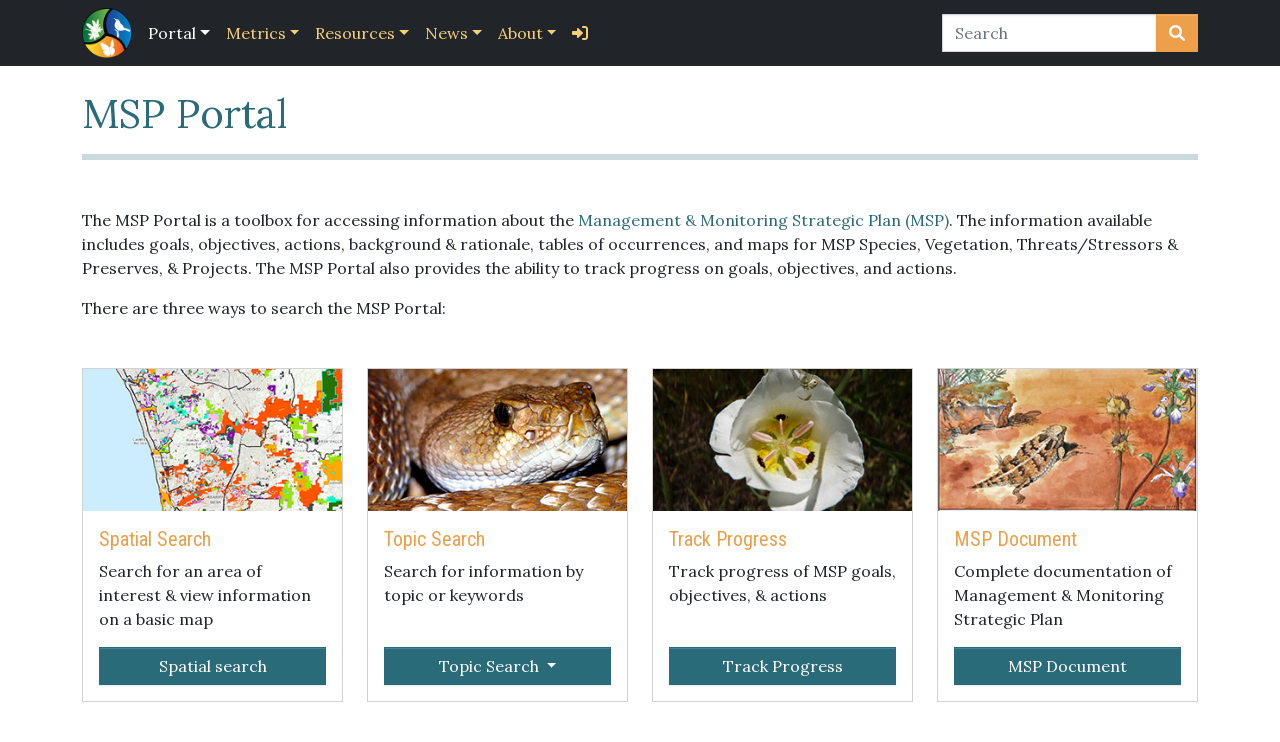

--- FILE ---
content_type: text/html; charset=UTF-8
request_url: https://www.sdmmp.com/portal.php
body_size: 15225
content:
<!DOCTYPE html>
<html class="h-100" lang="en">
  <head>
    <meta charset="UTF-8">
    <meta http-equiv="X-UA-Compatible" content="IE=edge">
    <meta name="viewport" content="width=device-width, initial-scale=1">
    <!-- The above 3 meta tags *must* come first in the head; any other head content must come *after* these tags -->
    <meta name="description" content="SDMMP Portal">
    <meta name="author" content="San Diego Management & Monitoring Program">
    <link rel="icon" href="./favicon.ico">

    <title>MSP Portal</title>
	  <link href="./assets/css/styles.css" rel="stylesheet">
    <link rel="stylesheet" href="https://cdnjs.cloudflare.com/ajax/libs/font-awesome/6.1.2/css/all.min.css" integrity="sha512-1sCRPdkRXhBV2PBLUdRb4tMg1w2YPf37qatUFeS7zlBy7jJI8Lf4VHwWfZZfpXtYSLy85pkm9GaYVYMfw5BC1A==" crossorigin="anonymous" referrerpolicy="no-referrer" />
    <script src="https://cdnjs.cloudflare.com/ajax/libs/jquery/3.6.4/jquery.min.js" integrity="sha512-pumBsjNRGGqkPzKHndZMaAG+bir374sORyzM3uulLV14lN5LyykqNk8eEeUlUkB3U0M4FApyaHraT65ihJhDpQ==" crossorigin="anonymous" referrerpolicy="no-referrer"></script>
    <script src="https://cdnjs.cloudflare.com/ajax/libs/bootstrap/5.2.3/js/bootstrap.bundle.min.js" integrity="sha512-i9cEfJwUwViEPFKdC1enz4ZRGBj8YQo6QByFTF92YXHi7waCqyexvRD75S5NVTsSiTv7rKWqG9Y5eFxmRsOn0A==" crossorigin="anonymous" referrerpolicy="no-referrer"></script>
    <link href='https://fonts.googleapis.com/css?family=Open+Sans+Condensed:300|Fjalla+One' rel='stylesheet' type='text/css'>
    <!-- We participate in the US government's analytics program. See the data at analytics.usa.gov. -->
    <script async type="text/javascript" src="https://dap.digitalgov.gov/Universal-Federated-Analytics-Min.js?agency=DOI" id="_fed_an_ua_tag"></script>
  </head>
  <body class="d-flex flex-column h-100">

		        <!-- fixed top navbar -->
        <nav class="navbar navbar-expand-lg navbar-dark fixed-top bg-dark"> <div class="container">
                <a href="index.php" class="d-flex align-items-center mb-2 mb-lg-0 text-white text-decoration-none" title="SDMMP Homepage">
                    <img src="images/sdmmp_logo_small.png" class="img-responsive" style="display: inline; margin-right: .5em; height: 50px;">
                </a>
                <!-- <a class="navbar-brand" href="index.php"><span class="glyphicon glyphicon-grain" aria-hidden="true"></span> SDMMP</a> -->
                <button class="navbar-toggler" type="button" data-bs-toggle="collapse" data-bs-target="#navbarCollapse" aria-controls="navbarCollapse" aria-expanded="false" aria-label="Toggle navigation">
                    <span class="navbar-toggler-icon"></span>
                </button>
                <div class="collapse navbar-collapse" id="navbarCollapse">
                    <ul class="navbar-nav me-auto mb-2 mb-md-0">
                        <!-- <li class="nav-item"><a href="index.php" class="nav-link ">Home</a></li>									 -->
                        <li class="nav-item dropdown ">
                            <a href="#" class="nav-link dropdown-toggle active" data-bs-toggle="dropdown" aria-expanded="false">Portal</a>
                            <ul class="dropdown-menu">
                                <li><a class="dropdown-item" href="portal.php">MSP Portal</a></li>
                                <li><a class="dropdown-item" href="tracker.php">Track MSP progress</a></li>
                                <li><hr class="dropdown-divider"></li>
                                <li><a class="dropdown-item" href="spatial_search.php">Spatial search</a></li>
                                <li><hr class="dropdown-divider"></li>
                                <li><a class="dropdown-item" href="projects.php?taxaid=&vegcomm=&category=&preserveid=&submit=Submit">Projects</a></li>
                                <li><a class="dropdown-item" href="species.php">Species</a></li>
                                <li><a class="dropdown-item" href="vegetation_communities.php">Vegetation communities</a></li>
                                <li><a class="dropdown-item" href="threats.php">Threats</a></li>
                            </ul>
                        </li>    
                        <li class="nav-item dropdown ">
                            <a href="#" class="nav-link dropdown-toggle" data-bs-toggle="dropdown" aria-expanded="false">Metrics</a>
                            <ul class="dropdown-menu">
                                <li><a class="dropdown-item" href="metrics/index.php">State of the Preserve</a></li>
                                <li><hr class="dropdown-divider"></li>
                                <li><a class="dropdown-item" href="metrics/dashboard.php">Dashboard</a></li>
                                <li><a class="dropdown-item" href="metrics/indicator_chart.php">Indicator Chart</a></li>                        
                                <!-- <li><a class="dropdown-item" href="metrics/metrics_report.php">Metrics Reports</a></li>	 -->
                            </ul>
                        </li>
                        <li class="nav-item dropdown">
                            <a href="#" class="nav-link dropdown-toggle " data-bs-toggle="dropdown" aria-expanded="false">Resources</a>
                            <ul class="dropdown-menu">
                                <li><a class="dropdown-item" href="gis_viewer.php">GIS map viewer</a></li>
                                <li><a class="dropdown-item" href="library.php">Library</a></li>					
                                <li><a class="dropdown-item" href="events.php?type=Grants">Grants</a></li>	
                                <li><a class="dropdown-item" href="sparcs/">SPARCS</a></li>	
                            </ul>
                        </li>
                        <li class="nav-item dropdown">
                            <a href="#" class="nav-link dropdown-toggle " data-bs-toggle="dropdown" aria-expanded="false">News</a>
                            <ul class="dropdown-menu">
                                <li><a class="dropdown-item" href="events.php?type=Announcements">Announcements</a></li>
                                <li><a class="dropdown-item" href="calendar.php">Event calendar</a></li>
                            </ul>
                        </li>	
                        <li class="nav-item dropdown">
                            <a href="#" class="nav-link dropdown-toggle " data-bs-toggle="dropdown" aria-expanded="false">About</a>
                            <ul class="dropdown-menu">
                                <li><a class="dropdown-item" href="about.php">Mission & Vision</a></li>
                                <li><a class="dropdown-item" href="about.php#nav-history-tab">History</a></li>
                                <li><a class="dropdown-item" href="about.php#nav-partners-tab">Partners</a></li>
                                <li><a class="dropdown-item" href="achievements/">Achievements</a></li>
                                <li><a class="dropdown-item" href="about.php#nav-contact-tab">Contact Us</a></li>
                            </ul>
                        </li>
            	
                        <li class="nav-item"><a class="nav-link" href="login.php?continue=%2Fportal.php" title="Log in"><i class="fa-solid fa-right-to-bracket"></i></a></li>		
                    </ul>
                    <form class="d-flex" role="search" action="/search.php" method="GET">
                        <div class="input-group">
                            <input type="text" class="form-control" placeholder="Search" name="q" id="srch-term">
                            <button class="btn btn-warning" type="submit" title="Search SDMMP Website">
                                <i class="fa fa-search text-light"></i>
                            </button>
                        </div>
                    <input type="hidden" name="__ncforminfo" value="fBvOp0H2Lrw_rKCV-2zJmQzaJAyUwbvU1avvIcaTd2this5-fjF9Q8AJJTIAmByI_fDhACwJvi2JzBdrGRIEyttUs_NwK5ZW"/></form>                     
                </div>
            </div>   
        </nav>       
        
        <!-- <div class="alert alert-warning">
			<strong>Notice:</strong> Because of the federal government shutdown, <em>sdmmp.com</em> is not being updated and the agency will not be able to respond to inquiries until appropriations are enacted. For more information please visit: <a href="https://www.doi.gov/shutdown">https://www.doi.gov/shutdown</a>.
		</div> -->	

		<div class="container">	
			<h1 class="mt-4">MSP Portal</h1>	
			<hr class="border border-primary border-3 mb-5">

			<p>
				The MSP Portal is a toolbox for accessing information about the <a href="msp_doc.php" title="Go to MSP document">Management & Monitoring Strategic Plan (MSP)</a>. The information available includes goals, objectives, actions, background & rationale, tables of occurrences, and maps for MSP Species, Vegetation, Threats/Stressors & Preserves, & Projects. The MSP Portal also  provides  the ability to track progress on goals, objectives, and actions.</p>
			<p>There are three ways to search the MSP Portal:</p>
			
			<div class="row my-5 row-cols-1 row-cols-sm-1 row-cols-md-2 row-cols-lg-4" >
				<div class="col mb-4">
					<div class="card h-100">
						<img src="./images/portal_map.jpg" class="card-img-top" alt="">
						<div class="card-body d-flex flex-column">
							<h5 class="card-title text-warning">Spatial Search</h5>
							<p class="card-text">Search for an area of interest & view information on a basic map</p>
							<a class="btn btn-primary mt-auto" href="spatial_search.php" role="button"><span class="glyphicon glyphicon-globe" aria-hidden="true"></span> Spatial search</a>
						</div>
					</div>
				</div>
				<div class="col mb-4">
					<div class="card h-100">
						<img src="./images/portal_snake.jpg" class="card-img-top" alt="">
						<div class="card-body d-flex flex-column">
							<h5 class="card-title text-warning">Topic Search</h5>
							<p class="card-text">Search for information by topic or keywords</p>
							
							<div class="btn-group mt-auto" role="group">
								<button type="button" class="btn btn-primary dropdown-toggle" data-bs-toggle="dropdown" aria-expanded="false">
									Topic Search
								</button>
								<ul class="dropdown-menu">
									<li><a class="dropdown-item" href="projects.php?taxaid=&vegcomm=&category=&preserveid=&submit=Submit">Projects</a></li>
									<li><a class="dropdown-item" href="species.php">Species</a></li>
									<li><a class="dropdown-item" href="vegetation_communities.php">Vegetation communities</a></li>							
									<li><a class="dropdown-item" href="threats.php">Threats</a></li>
								</ul>
							</div>
						</div>
					</div>
				</div>
				<div class="col mb-4">
					<div class="card h-100">
						<img src="./images/portal_flower.jpg" class="card-img-top" alt="">
						<div class="card-body d-flex flex-column">
							<h5 class="card-title text-warning">Track Progress</h5>
							<p class="card-text">Track progress of MSP goals, objectives, & actions</p>
							<a class="btn btn-primary mt-auto" href="tracker.php" role="button">Track Progress</a>
						</div>
					</div>
				</div>
				
				<div class="col mb-4">
					<div class="card h-100">
						<img src="./images/msp_doc.jpg" class="card-img-top" alt="">
						<div class="card-body d-flex flex-column">
							<h5 class="card-title text-warning">MSP Document</h5>
							<p class="card-text">Complete documentation of Management & Monitoring Strategic Plan</p>
							<a class="btn btn-primary mt-auto" href="msp_doc.php" role="button">MSP Document</a>
						</div>
					</div>
				</div>

			</div>
		</div>     
		<footer class="text-bg-light mt-auto py-5">
			<div class="container" >
				<div class="row">				
					<div class="col-lg col-md-4 col-sm-6">
						<h4>Portal</h4>   
						<ul>
							<li><a href="/portal.php">MSP Portal</a></li>
							<li><a href="/tracker.php">Track MSP progress</a></li>
							<li><a href="/spatial_search.php">Spatial search</a></li>
							<li><a href="/projects.php?taxaid=&vegcomm=&category=&preserveid=&submit=Submit">Projects</a></li>
							<li><a href="/species.php">Species</a></li>
							<li><a href="/veg_communities.php">Vegetation communities</a></li>
							<li><a href="/threats.php">Threats</a></li>										
						</ul>
					</div>
					<div class="col-lg col-md-4 col-sm-6">
						<h4>Metrics</h4>
						<ul>
							<li><a  href="/metrics/index.php">State of the Preserve</a></li>
							<li><a  href="/metrics/dashboard.php">Dashboard</a></li>
							<li><a  href="/metrics/indicator_chart.php">Indicator Chart</a></li>                        
							<li><a href="/metrics/metrics_report.php">Metrics Reports</a></li>		
						</ul>
					</div>
					<div class="col-lg col-md-4 col-sm-6">
						<h4>Resources</h4>
						<ul>
							<li><a href="/metrics/">Metrics</a></li>
							<li><a href="/gis_viewer.php">GIS map viewer</a></li>
							<li><a href="/library.php">Library</a></li>					
							<!--<li><a href="/events.php?type=Workshops+%26+training">Workshops & training</a></li>-->	
							<li><a href="/events.php?type=Grants">Grants</a></li>	
						</ul>
					</div>					
					<div class="col-lg col-md-4 col-sm-6">
						<h4>News</h4>
						<ul>
							<li><a href="/events.php?type=Announcements">Announcements</a></li>
							<li><a href="/calendar.php">Event calendar</a></li>
						</ul>
					</div>
					<div class="col-lg col-md-4 col-sm-6">
						<h4>About</h4>    
						<ul>
							<li><a href="/about.php#mission">Mission & vision</a></li>
							<li><a href="/about.php#partners">Partners</a></li>						
							<!--<li><a href="/about.php#faqs">FAQ's</a></li>-->
							<li><a href="/about.php#contact">Contact us</a></li>
						</ul>
					</div>
				</div>
				<div class="row mt-3 border-top pt-3" >
					<div class="col-lg-12 text-center">
						<p><a  href="https://www.keepsandiegomoving.com/EMP-Group/EMP-intro.aspx" title="TransNet">The SDMMP is supported by SANDAG's TransNet Environmental Mitigation Program</a></p>
						©2010 San Diego Management and Monitoring Program
					</div>
				</div>
			</div>
		</footer>
		<script type="text/javascript">
			if (typeof jQuery == 'undefined') {  				
				document.write('<script src="https://cdnjs.cloudflare.com/ajax/libs/jquery/3.6.4/jquery.min.js" integrity="sha512-pumBsjNRGGqkPzKHndZMaAG+bir374sORyzM3uulLV14lN5LyykqNk8eEeUlUkB3U0M4FApyaHraT65ihJhDpQ==" crossorigin="anonymous" referrerpolicy="no-referrer"><\/script>');
			}
		</script>
		<!-- <script src="https://cdn.jsdelivr.net/npm/bootstrap@3.4.1/dist/js/bootstrap.min.js" integrity="sha256-nuL8/2cJ5NDSSwnKD8VqreErSWHtnEP9E7AySL+1ev4=" crossorigin="anonymous" ></script> -->
		<!-- <script src="https://maxcdn.bootstrapcdn.com/bootstrap/3.3.0/js/bootstrap.min.js"></script> -->  </body>
</html>
